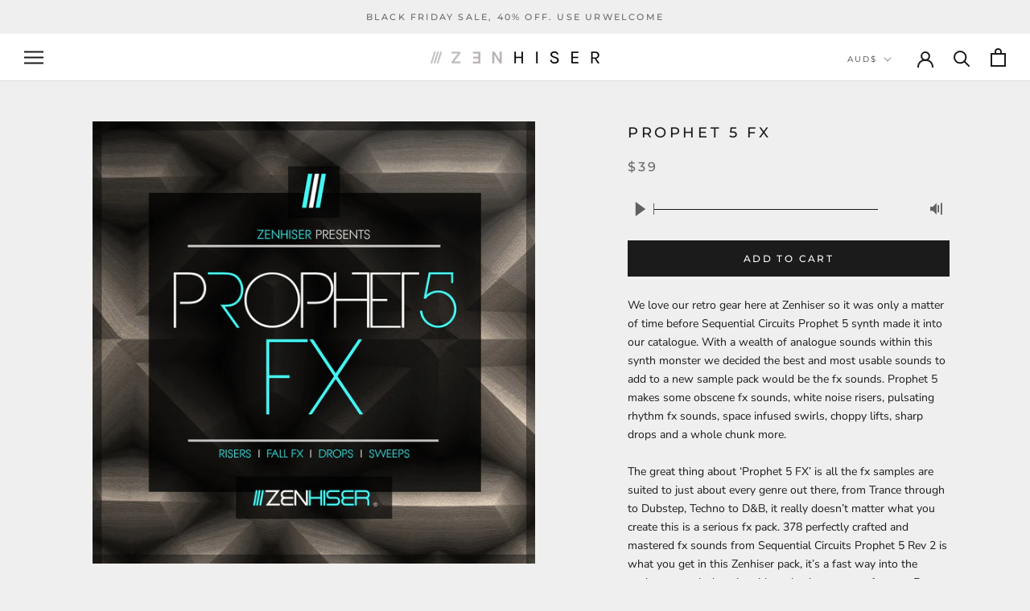

--- FILE ---
content_type: text/css
request_url: https://widgetic.com/widgets/5613c25309c7e2ba098b4567/6b9e87e/widget.css
body_size: 1534
content:
html{font-size:100%;-webkit-text-size-adjust:100%;-ms-text-size-adjust:100%}button,html,input,select,textarea{font-family:sans-serif}body{margin:0}h1{font-size:2em;margin:.67em 0}h2{font-size:1.5em;margin:.83em 0}h3{font-size:1.17em;margin:1em 0}h4{font-size:1em;margin:1.33em 0}h5{font-size:.83em;margin:1.67em 0}h6{font-size:.75em;margin:2.33em 0}abbr[title]{border-bottom:1px dotted}b,strong{font-weight:700}blockquote{margin:1em 40px}dfn{font-style:italic}mark{background:#ff0;color:#000}p,pre{margin:1em 0}code,kbd,pre,samp{font-family:monospace,serif;_font-family:courier new,monospace;font-size:1em}pre{white-space:pre;white-space:pre-wrap;word-wrap:break-word}q{quotes:none}q:after,q:before{content:'';content:none}small,sub,sup{font-size:75%}sub,sup{line-height:0;position:relative;vertical-align:baseline}sup{top:-.5em}sub{bottom:-.25em}dl,menu,ol,ul{margin:1em 0}dd{margin:0 0 0 40px}menu,ol,ul{padding:0 0 0 40px}nav ol,nav ul{list-style:none;list-style-image:none}*{box-sizing:border-box}widget{display:block;width:100%;height:100%;transition:background-color .3s}@font-face{font-family:wdgtc;src:url("[data-uri]") format("woff")}.icon{line-height:1}.icon:before{font-family:wdgtc!important;font-style:normal;font-weight:400!important;vertical-align:top}.icon-play:before{content:"\F101"}.icon-pause:before{content:"\F102"}.icon-mute:before{content:"\F103"}.icon-volume:before{content:"\F104"}.icon-loading:before{content:"\F105"}.icon-prev:before{content:"\F106"}.icon-next:before{content:"\F107"}

--- FILE ---
content_type: text/css; charset=utf-8
request_url: https://fonts.googleapis.com/css?family=Montserrat:100&text=-%3A0123456789
body_size: -395
content:
@font-face {
  font-family: 'Montserrat';
  font-style: normal;
  font-weight: 100;
  src: url(https://fonts.gstatic.com/l/font?kit=JTUHjIg1_i6t8kCHKm4532VJOt5-QNFgpCtr6Uw7Y3tco6q5CrXmh7x5RCWC4oS6CPM&skey=7bc19f711c0de8f&v=v31) format('woff2');
}


--- FILE ---
content_type: text/javascript
request_url: https://www.zenhiser.com/cdn/shop/t/3/assets/previewer.js?v=88340460520458140811586247757
body_size: 5967
content:
(function(){function previewerInit(params){var modal=document.querySelector('[data-behavior="previewer_modal"]'),closeInited=void 0,productVariant={},noImage="https://cdn.shopify.com/s/images/admin/no-image-compact.gif",productLinks=[],productsExist,currentUrl=void 0,mobile=isMobile(),svgArrow=void 0,showingProductId=void 0,standardLinkSelector='a[href*="/products/"]:not(form a[href*="/products/"]):not(.related-products a[href*="/products/"]):not([href*=".JP"]):not([href*=".png"]):not([href*=".PNG"])',standardImageSelector='img[src*="/products/"], img[src*="/no-image"], img[data-src*="/products/"], img[data-src*="/no-image"], img[data-srcset*="/products/"], img[data-srcset*="/no-image"]';if(mobile&&params.mobileView=="disable"||(setMobileView(),window.location.pathname.match(/.*\/products\/.+/)))return;if(loadBtns(),params.extra.delayBtnsShow){let delayLoad2=function(ttl,action){setTimeout(function(){document.querySelector(".previewer-button")||action()},ttl)};var delayLoad=delayLoad2;delayLoad2(500,()=>{loadBtns(),delayLoad2(500,()=>{loadBtns()})})}function loadBtns(){findProducts(standardLinkSelector,params.extra.showForAnyImage?"img, .image":standardImageSelector),findProducts('form[action="/cart/add"] a[href*="/products/"]:not(.related-products a[href*="/products/"]):not([href*=".JP"]):not([href*=".png"]):not([href*=".PNG"])',`${standardImageSelector}, .image`);function findProducts(linkSelector2,imageSelector){$.each($(linkSelector2).has(imageSelector),function(i,el){el.querySelector(".previewer-button")||(productLinks.push(el.href),el.parentNode.appendChild(quickViewBtnElement()))}),$.each($(linkSelector2).parent().has(imageSelector),function(i,el){el.querySelector(".previewer-button")||(productLinks.push($(el).find(linkSelector2)[0].href),el.appendChild(quickViewBtnElement()))});function quickViewBtnElement(){var quickView=document.createElement("div");quickView.className="previewer-button "+params.btnPosition;const label=mobile?params.labels.mobilePreviewBtn:params.labels.desktopPreviewBtn;return quickView.innerHTML='<a href="javascript:void(0)">'+label+"</a>",quickView}}if(productLinks.length&&!productsExist){let showButtons2=function(){$.each($(standardLinkSelector).has(standardImageSelector),function(i,el){!$(el).parent().has(".ssw-faveiticon").length&&$(el).parent().parent().has(".ssw-faveiticon").length?init($(el).parent().parent()):init($(el).parent())}),$.each($(standardLinkSelector).parent().has(standardImageSelector),function(i,el){init(el)}),$.each($('form[action="/cart/add"] a[href*="/products/"]:not(.related-products a[href*="/products/"]):not([href*=".JP"]):not([href*=".png"]):not([href*=".PNG"])').parent().has(`${standardImageSelector}, .image`),function(i,el){init(el)}),params.extra.showForAnyImage&&$.each($(standardLinkSelector).parent().has("img, .image"),function(i,el){init(el)});var styles=getComputedStyle(document.querySelector('[data-behavior="previewer_add_to_cart"]'));$(".previewer-button a").css({color:styles.color,backgroundColor:styles.backgroundColor,fontFamily:styles.fontFamily,fontWeight:styles.fontWeight,border:styles.border,borderRadius:styles.borderRadius});function init(el){$(el).addClass("previewer-product")}},setModalHandlers2=function(){$(document).on("click",'[data-behavior="previewer_close_modal"]',function(){closeModal2()}),$(document).on("mouseover",'[data-behavior="previewer_add_to_cart"]:not(.btn--secondary)',function(e){setTimeout(function(){var c1=getComputedStyle(e.currentTarget).backgroundColor;setTimeout(function(){var c2=getComputedStyle(e.currentTarget).backgroundColor;setTimeout(function(){var hoverBackColor=getComputedStyle(e.currentTarget).backgroundColor;if(c1==hoverBackColor&&c1==c2){var hoverBackColor=getComputedStyle(e.currentTarget).backgroundColor,hoverColor=getComputedStyle(e.currentTarget).color,borderHover=getComputedStyle(e.currentTarget).border,withoutHoverBackColor=getComputedStyle(document.querySelector(".previewer-button a")).backgroundColor;if((hoverBackColor!==params.extra.btnHoverColor||hoverColor!==params.extra.btnHoverTextColor||borderHover!==params.extra.borderHover)&&hoverBackColor!==withoutHoverBackColor){params.extra.btnHoverColor=hoverBackColor,params.extra.btnHoverTextColor=hoverColor,params.extra.borderHover=borderHover,$("<style>.previewer-button a:hover { background-color: "+hoverBackColor+" !important; color: "+hoverColor+" !important; border: "+borderHover+" !important; }</style>").appendTo("head");var data={theme_id:Shopify.theme.id,type:"hover_color",data:{btn_hover_color:hoverBackColor,btn_hover_text_color:hoverColor,border_hover:borderHover}};$.ajax({method:"GET",url:params.storeStylesUrl,data:{style_info:data}})}}},200)},100)},200)}),$(document).on("click",'[data-behavior="previewer_add_to_cart"]:not(.btn--secondary)',function(e){const quantityInput=document.querySelector('[data-behavior="previewer_quantity"] input');$.ajax({url:"/cart/add.js",method:"post",data:{quantity:quantityInput?quantityInput.value:1,id:productVariant.id}}).always(function(response){if(response.status==200)params.checkoutRedirect=="stay_on"?$('[data-behavior="previewer_add_to_cart"]:not(.btn--secondary)').addClass("btn--secondary").text(params.labels.goToCheckout):window.location.pathname="/cart";else{var success;try{var json=JSON.parse(response);(json.status==200||json.variant_id)&&($('[data-behavior="previewer_add_to_cart"]:not(.btn--secondary)').addClass("btn--secondary").text(params.labels.goToCheckout),success=!0)}catch{$('[data-behavior="previewer_cart_error"]').show().text(JSON.parse(response.responseText).description)}success||$('[data-behavior="previewer_cart_error"]').show().text(JSON.parse(response.responseText).description)}})}),$(document).on("click",'[data-behavior="previewer_add_to_cart"].btn--secondary',function(e){window.location.pathname="/cart"}),$(document).on("click",'[data-behavior="previewer_prev_product"]:not(.disabled)',function(e){var i=productLinks.indexOf(currentUrl);i>0&&(currentUrl=productLinks[i-1],clearData2(),showProductCart2())}),$(document).on("click",'[data-behavior="previewer_next_product"]:not(.disabled)',function(e){var i=productLinks.indexOf(currentUrl);i!=-1&&i<productLinks.length&&(currentUrl=productLinks[i+1],clearData2(),showProductCart2())})},modalModifications2=function(){$(`<script async src="${$(".fake_slick").data().url}" type="text/javascript"><\/script>`).appendTo("body"),$(".fake_slick").remove()},previewClickHandler2=function(e){e.preventDefault();var target=$(e.currentTarget).hasClass("previewer_mobile-product")?e.currentTarget:e.currentTarget.parentElement;currentUrl=target.querySelector("a").href,showProductCart2()},showProductCart2=function(){if(showingProductId==currentUrl)return;showingProductId=currentUrl,modal.style.display="block",$(".previewer-loader").show(),$(".previewer_modal-body").hide(),setModalStyles2(),$('[data-behavior="previewer_modal"] .modal-body').hide(),$('[data-behavior="previewer_product_type"]').hide();function fillCart(){$(".previewer-loader").hide(),$(".previewer_modal-body").show(),$('[data-behavior="previewer_modal"] .modal-body').show();var response=JSON.parse(this.responseText);document.querySelector('[data-behavior="previewer_product_title"]').textContent=response.title,assignPrice2(response);var mainImage=response.variants[0].featured_image?response.variants[0].featured_image.src:response.featured_image;document.querySelector('[data-behavior="previewer_product_image"]').src=imageUrl2(mainImage,"large"),document.querySelector('[data-behavior="previewer_product_image"]').dataset.zoom=mainImage;var description=response.description,tmpDescDiv=document.createElement("div");tmpDescDiv.innerHTML=description;for(var elements=tmpDescDiv.getElementsByTagName("iframe");elements[0];)elements[0].parentNode.removeChild(elements[0]);if(document.querySelector('[data-behavior="previewer_product_description"]').innerHTML=tmpDescDiv.innerHTML,assignCategories2(response),assignVariant2(firstVariant(response),response.url),response.options.forEach(function(option){if(option.name!=="Title"){var optionEl=document.querySelector('[data-behavior="previewer_options"] [data-position="'+option.position+'"]'),optionLabel=optionEl.querySelector("label"),optionSelect=document.createElement("select");optionEl.appendChild(optionSelect);var htmlName="previewer-option_"+option.name;$(optionEl).removeClass("hidden"),optionLabel.htmlFor=htmlName,optionLabel.textContent=option.name,optionSelect.id=htmlName;var values="";option.values.forEach(function(v){var selected=productVariant["option"+option.position]==v?"selected":"";values+='<option value="'+v+'"'+selected+">"+v+"</option>"}),optionSelect.innerHTML=values,optionSelect.addEventListener("change",changeOption)}}),response.images.length){let initSlick2=function(){if($().slick)return $('[data-behavior="previewer_variant_images"] .content-images').not(".slick-initialized").slick({lazyLoad:"progressive",arrows:!0,slidesToShow:3,slidesToScroll:1,vertical:!0,verticalSwiping:!0,infinite:!1,adaptiveHeight:!0,draggable:!0,prevArrow:document.querySelector('[data-behavior="previewer_variant_images"] .prev'),nextArrow:document.querySelector('[data-behavior="previewer_variant_images"] .next')}),!0};var initSlick=initSlick2;$('[data-behavior="previewer_variant_images"]').append('<div class="action-wrapper"><div class="prev"></div></div>'),$('[data-behavior="previewer_variant_images"]').append('<div class="content-images"></div>'),$('[data-behavior="previewer_variant_images"]').append('<div class="action-wrapper"><div class="next"></div></div>'),response.images.forEach(function(image){$('[data-behavior="previewer_variant_images"] .content-images').append('<div class="variant-block" data-real_src="'+image+'"><img data-lazy="'+imageUrl2(image,"small")+'" /></div>')});const mainImageEl=$(".previewer_modal-body .main_image-block");$().slick&&response.images.length>1?(mainImageEl.removeClass("full-size"),$('[data-behavior="previewer_variant_images"]').show(),initSlick2()):($('[data-behavior="previewer_variant_images"]').hide(),mainImageEl.addClass("full-size")),$(document).on("click",'[data-behavior="previewer_variant_images"] .variant-block',function(e){var src=e.currentTarget.dataset.real_src;setVariantZoom2(src)}),svgArrow&&(document.querySelector('[data-behavior="previewer_variant_images"] .prev').style.background=svgArrow,document.querySelector('[data-behavior="previewer_variant_images"] .next').style.background=svgArrow)}$(".previewer-product_action").show(),delayedStyles2(),mainImage&&initZoom2();function firstVariant(data){if(data.featured_image){var selected;return data.variants.forEach(function(variant){variant.featured_image&&variant.featured_image.src.includes(data.featured_image)&&(!selected||variant.price<selected.price&&variant.available||variant.available&&!selected.available)&&(selected=variant)}),selected||(selected=data.variants[0],data.variants.forEach(function(variant){variant.price<selected.price&&(selected=variant)})),selected}return data.variants[0]}function changeOption(e){allowCartAdding2(),productVariant["option"+$(e.currentTarget).parents(".inline").data().position]=e.currentTarget.value,response.variants.forEach(function(v){v.option1==productVariant.option1&&v.option2==productVariant.option2&&v.option3==productVariant.option3&&(assignVariant2(v,response.url),v.featured_image&&(document.querySelector('[data-behavior="previewer_product_image"]').src=imageUrl2(v.featured_image.src,"large")))})}}var oReq=new XMLHttpRequest;oReq.addEventListener("load",fillCart),oReq.open("GET",currentUrl.split("?")[0]+".js"),oReq.send(),closeInited!=!0&&closeInit2();var i=productLinks.indexOf(currentUrl);productLinks.length>1&&i==0?($('[data-behavior="previewer_prev_product"]').addClass("disabled"),$('[data-behavior="previewer_next_product"]').removeClass("disabled")):productLinks.length>1&&i==productLinks.length-1?($('[data-behavior="previewer_prev_product"]').removeClass("disabled"),$('[data-behavior="previewer_next_product"]').addClass("disabled")):productLinks.length>1?($('[data-behavior="previewer_prev_product"]').removeClass("disabled"),$('[data-behavior="previewer_next_product"]').removeClass("disabled")):($('[data-behavior="previewer_prev_product"]').addClass("disabled"),$('[data-behavior="previewer_next_product"]').addClass("disabled")),window.addEventListener("keydown",changeProduct2)},assignVariant2=function(variant,url){productVariant.id=variant.id,productVariant.option1=variant.option1,productVariant.option2=variant.option2,productVariant.option3=variant.option3,productVariant.available=variant.available,productVariant.price=variant.price,productVariant.compare_at_price=variant.compare_at_price,productVariant.available?$('[data-behavior="previewer_add_to_cart"]').text(params.labels.addToCart).prop("disabled",!1):$('[data-behavior="previewer_add_to_cart"]').text(params.labels.soldOut).prop("disabled",!0);var old_link=document.querySelector('[data-behavior="previewer_link"]'),new_link=old_link.cloneNode(!0);new_link.href=url+"?variant="+productVariant.id,old_link.parentNode.replaceChild(new_link,old_link),variant.featured_image&&setVariantZoom2(variant.featured_image.src),assignPrice2(variant)},assignPrice2=function(variant){document.querySelector('[data-behavior="previewer_product_price"]').innerHTML=priceInFormat2(variant.price),variant.compare_at_price&&variant.price!==variant.compare_at_price?(document.querySelector('[data-behavior="previewer_product_old_price"]').innerHTML=priceInFormat2(variant.compare_at_price),$('[data-behavior="previewer_product_price"]').addClass("product-price__sale--single")):(document.querySelector('[data-behavior="previewer_product_old_price"]').textContent="",$('[data-behavior="previewer_product_price"]').removeClass("product-price__sale--single"))},allowCartAdding2=function(){$('[data-behavior="previewer_add_to_cart"]').removeClass("btn--secondary").text(params.labels.addToCart),$('[data-behavior="previewer_cart_error"]').hide().text("")},assignCategories2=function(response){response.type?($('[data-behavior="previewer_product_type"]').show(),$('[data-behavior="previewer_product_type"] span').text(response.type),$(".previewer_categories").show()):$('[data-behavior="previewer_product_type"]').hide(),response.vendor?($('[data-behavior="previewer_product_vendor"]').show(),$('[data-behavior="previewer_product_vendor"] span').text(response.vendor),$(".previewer_categories").show()):$('[data-behavior="previewer_product_vendor"]').hide()},closeInit2=function(argument){window.onclick=function(event){event.target==modal&&closeModal2()},window.addEventListener("keydown",function(event){event.keyCode==27&&closeModal2()}),closeInited=!0},closeModal2=function(){modal.style.display="none",clearData2()},clearData2=function(){$('[data-behavior="previewer_options"] .inline').addClass("hidden"),document.querySelector('[data-behavior="previewer_variant_images"]').innerHTML="",document.querySelector('[data-behavior="previewer_variant_images"]').className="variant_images-block",$(".previewer-product_action").hide(),$(".previewer_categories").hide(),$('[data-behavior="previewer_options"] select').remove(),allowCartAdding2(),destroyZoom2(),window.removeEventListener("keydown",changeProduct2),showingProductId=null},changeProduct2=function(event){event.keyCode==37?$('[data-behavior="previewer_prev_product"]').click():event.keyCode==39&&$('[data-behavior="previewer_next_product"]').click()},setModalStyles2=function(){$(".previewer-loader").css("color",getComputedStyle(document.querySelector('[data-behavior="previewer_add_to_cart"]')).backgroundColor);var wrapper=document.querySelector("#content_wrapper")||document.querySelector("#MainContent")||document.querySelector("body");if(wrapper){var colorsArr=parsedColor2(getComputedStyle(wrapper).backgroundColor),backgroundColor=colorsArr[4]!=="0"?"rgb("+colorsArr.slice(1,4).join(", ")+")":"#fff";$(".previewer_modal .previewer_modal-content").css({backgroundColor}),$(".previewer-loader").css({backgroundColor});var desc="linear-gradient(to bottom, rgba(255, 255, 255, 0),"+backgroundColor+"100%) !important";$("<style>.product-description:after { background: "+desc+"; }</style>").appendTo("head")}var productTitle=document.querySelector('[data-behavior="previewer_product_title"]');if(productTitle){var colorsArr=parsedColor2(getComputedStyle(productTitle).color),textColor="rgba("+colorsArr.slice(1,4).join(", ")+", 0.4)";$(".previewer_modal").css({backgroundColor:textColor});var color=getComputedStyle(productTitle).color,svg=arrowSvgHtml2(color,"70px","50px"),encoded=window.btoa(svg);if(svgArrow="url(data:image/svg+xml;base64,"+encoded+")",document.querySelector('[data-behavior="previewer_prev_product"]').style.background=svgArrow,document.querySelector('[data-behavior="previewer_next_product"]').style.background=svgArrow,svg=arrowSvgHtml2(color),encoded=window.btoa(svg),svgArrow="url(data:image/svg+xml;base64,"+encoded+")",$('[data-behavior="previewer_cart_error"]').hide(),$(".previewer_modal-content").css({borderColor:"rgba("+colorsArr.slice(1,4).join(", ")+", 0.4)"}),modal.querySelector('[data-behavior="previewer_quantity"]')){var margin=pixels2(modal.querySelector('[data-behavior="previewer_quantity"] input'),"marginBottom")+pixels2(modal.querySelector('[data-behavior="previewer_quantity"]'),"marginBottom");modal.querySelector('[data-behavior="previewer_quantity"] input').parentElement!==modal.querySelector('[data-behavior="previewer_quantity"]')&&(margin+=pixels2(modal.querySelector('[data-behavior="previewer_quantity"] input').parentElement,"marginBottom")),$('[data-behavior="previewer_add_to_cart"]').css({marginBottom:margin+"px"})}}},delayedStyles2=function(){const imageList=modal.querySelector(".slick-list");if(imageList){const descrHeight=pixels2(modal.querySelector(".description-wrapper_content"),"height");pixels2(imageList,"height")<descrHeight&&$(modal).find(".content-images, .slick-list").css({minHeight:`${descrHeight-130}px`})}},pixels2=function(el,prop){return parseInt(getComputedStyle(el)[prop].slice(0,-2))},arrowSvgHtml2=function(color,width="70px",height="25px"){return'<svg version="1.0" xmlns="http://www.w3.org/2000/svg" width="'+width+'" height="'+height+'" viewBox="0 0 265.000000 141.000000" preserveAspectRatio="xMidYMid meet"><g transform="translate(0.000000,141.000000) scale(0.100000,-0.100000)" fill="'+color+'" stroke="none"><path d="M62 1324 c-26 -18 -29 -54 -4 -81 9 -11 116 -107 237 -214 121 -107 337 -298 479 -424 659 -584 602 -535 626 -535 12 0 242 222 615 591 618 615 622 618 583 657 -38 38 -45 33 -634 -548 -312 -308 -571 -560 -574 -560 -3 0 -59 48 -126 108 -66 59 -253 224 -414 367 -162 143 -377 334 -480 425 -295 263 -267 243 -308 214z"/></g></svg>'},setVariantZoom2=function(src){destroyZoom2(),document.querySelector('[data-behavior="previewer_product_image"]').src=imageUrl2(src,"large"),document.querySelector('[data-behavior="previewer_product_image"]').dataset.zoom=src,initZoom2()},initZoom2=function(){var image=$('[data-behavior="previewer_product_image"]').wrap('<span style="display:inline-block"></span>').css("display","block").parent();image.zoom&&image.zoom({url:$(this).find("img").attr("data-zoom"),onZoomIn:function(){$(".zoomImg").css("background-color",getComputedStyle(document.querySelector(".previewer_modal .previewer_modal-content")).backgroundColor)}})},destroyZoom2=function(){$('[data-behavior="previewer_product_image"]').trigger("zoom.destroy"),$('[data-behavior="previewer_product_image"]').parents(".main_image-block").html('<img data-behavior="previewer_product_image" src="">')},priceInFormat2=function(price){var format=$('[data-behavior="previewer_money_wrapper"]').data().money_format;return format.replace(/{{.*}}/gm,parseFloat(price/100).toFixed(2))},imageUrl2=function(src,size){if(!src)return noImage;try{if(size=="original")return src;var t=src.match(/(.*\/[\w\-\_\.]+)\.(\w{2,4})/);return t[1]+"_"+size+"."+t[2]}catch{return src}},parsedColor2=function(rgb){var rgbRegex=/^rgba?\((\d+),\s*(\d+),\s*(\d+)(?:,\s*(\d+(?:\.\d+)?))?\)$/;return rgb.match(rgbRegex)};var showButtons=showButtons2,setModalHandlers=setModalHandlers2,modalModifications=modalModifications2,previewClickHandler=previewClickHandler2,showProductCart=showProductCart2,assignVariant=assignVariant2,assignPrice=assignPrice2,allowCartAdding=allowCartAdding2,assignCategories=assignCategories2,closeInit=closeInit2,closeModal=closeModal2,clearData=clearData2,changeProduct=changeProduct2,setModalStyles=setModalStyles2,delayedStyles=delayedStyles2,pixels=pixels2,arrowSvgHtml=arrowSvgHtml2,setVariantZoom=setVariantZoom2,initZoom=initZoom2,destroyZoom=destroyZoom2,priceInFormat=priceInFormat2,imageUrl=imageUrl2,parsedColor=parsedColor2;productsExist=!0,$(document).on("click",'.previewer-button, .previewer_mobile-product[data-previewer="always"]',previewClickHandler2),function(){if(params.extra.btnHoverColor){const extraStyles=".previewer-button a:hover { background-color: "+params.extra.btnHoverColor+" !important; color: "+params.extra.btnHoverTextColor+" !important; "+(params.extra.borderHover?"border: "+params.extra.borderHover+" !important;":"")+" }";$("<style>"+extraStyles+"</style>").appendTo("head")}}(),showButtons2(),params.extra.delayBtnsShow&&setTimeout(function(){document.querySelector(".previewer-product")||(showButtons2(),setTimeout(function(){document.querySelector(".previewer-product")||showButtons2()},500))},500),setModalHandlers2(),modalModifications2()}}function setMobileView(){if(mobile){var links=standardLinkSelector,hasImg=standardImageSelector;params.mobileView=="always_modal"?($.each($(links).has(hasImg),function(i,el){$(el).parent().parent().addClass("previewer_mobile-product").attr("data-previewer","always")}),$.each($(links).parent().has(hasImg),function(i,el){$(el).parent().addClass("previewer_mobile-product").attr("data-previewer","always")})):params.mobileView=="always_button"&&($.each($(links).has(hasImg),function(i,el){$(el).parent().parent().addClass("previewer_show-product")}),$.each($(links).parent().has(hasImg),function(i,el){$(el).parent().addClass("previewer_show-product")}))}}function isMobile(){if(/(android|bb\d+|meego).+mobile|avantgo|bada\/|blackberry|blazer|compal|elaine|fennec|hiptop|iemobile|ip(hone|od)|ipad|iris|kindle|Android|Silk|lge |maemo|midp|mmp|netfront|opera m(ob|in)i|palm( os)?|phone|p(ixi|re)\/|plucker|pocket|psp|series(4|6)0|symbian|treo|up\.(browser|link)|vodafone|wap|windows (ce|phone)|xda|xiino/i.test(navigator.userAgent)||/1207|6310|6590|3gso|4thp|50[1-6]i|770s|802s|a wa|abac|ac(er|oo|s\-)|ai(ko|rn)|al(av|ca|co)|amoi|an(ex|ny|yw)|aptu|ar(ch|go)|as(te|us)|attw|au(di|\-m|r |s )|avan|be(ck|ll|nq)|bi(lb|rd)|bl(ac|az)|br(e|v)w|bumb|bw\-(n|u)|c55\/|capi|ccwa|cdm\-|cell|chtm|cldc|cmd\-|co(mp|nd)|craw|da(it|ll|ng)|dbte|dc\-s|devi|dica|dmob|do(c|p)o|ds(12|\-d)|el(49|ai)|em(l2|ul)|er(ic|k0)|esl8|ez([4-7]0|os|wa|ze)|fetc|fly(\-|_)|g1 u|g560|gene|gf\-5|g\-mo|go(\.w|od)|gr(ad|un)|haie|hcit|hd\-(m|p|t)|hei\-|hi(pt|ta)|hp( i|ip)|hs\-c|ht(c(\-| |_|a|g|p|s|t)|tp)|hu(aw|tc)|i\-(20|go|ma)|i230|iac( |\-|\/)|ibro|idea|ig01|ikom|im1k|inno|ipaq|iris|ja(t|v)a|jbro|jemu|jigs|kddi|keji|kgt( |\/)|klon|kpt |kwc\-|kyo(c|k)|le(no|xi)|lg( g|\/(k|l|u)|50|54|\-[a-w])|libw|lynx|m1\-w|m3ga|m50\/|ma(te|ui|xo)|mc(01|21|ca)|m\-cr|me(rc|ri)|mi(o8|oa|ts)|mmef|mo(01|02|bi|de|do|t(\-| |o|v)|zz)|mt(50|p1|v )|mwbp|mywa|n10[0-2]|n20[2-3]|n30(0|2)|n50(0|2|5)|n7(0(0|1)|10)|ne((c|m)\-|on|tf|wf|wg|wt)|nok(6|i)|nzph|o2im|op(ti|wv)|oran|owg1|p800|pan(a|d|t)|pdxg|pg(13|\-([1-8]|c))|phil|pire|pl(ay|uc)|pn\-2|po(ck|rt|se)|prox|psio|pt\-g|qa\-a|qc(07|12|21|32|60|\-[2-7]|i\-)|qtek|r380|r600|raks|rim9|ro(ve|zo)|s55\/|sa(ge|ma|mm|ms|ny|va)|sc(01|h\-|oo|p\-)|sdk\/|se(c(\-|0|1)|47|mc|nd|ri)|sgh\-|shar|sie(\-|m)|sk\-0|sl(45|id)|sm(al|ar|b3|it|t5)|so(ft|ny)|sp(01|h\-|v\-|v )|sy(01|mb)|t2(18|50)|t6(00|10|18)|ta(gt|lk)|tcl\-|tdg\-|tel(i|m)|tim\-|t\-mo|to(pl|sh)|ts(70|m\-|m3|m5)|tx\-9|up(\.b|g1|si)|utst|v400|v750|veri|vi(rg|te)|vk(40|5[0-3]|\-v)|vm40|voda|vulc|vx(52|53|60|61|70|80|81|83|85|98)|w3c(\-| )|webc|whit|wi(g |nc|nw)|wmlb|wonu|x700|yas\-|your|zeto|zte\-/i.test(navigator.userAgent.substr(0,4)))return!0}}var previewerParams={enable:!0,mobileView:"always_modal",checkoutRedirect:"stay_on",btnPosition:"bottom",labels:{addToCart:"Add to cart",goToCheckout:"Go to checkout",soldOut:"Sold out",desktopPreviewBtn:"Quick view",mobilePreviewBtn:"Quick view"},storeStylesUrl:"https://product-previewer.com/store_styles.json",extra:{showForAnyImage:"",delayBtnsShow:"",btnHoverColor:"",btnHoverTextColor:"",borderHover:""}};document.addEventListener("DOMContentLoaded",function(){previewerParams.enable&&document.head.innerText.match(/previewer-loader.js/)?previewerInit(previewerParams):setTimeout(function(){previewerParams.enable&&document.querySelector('script[src*="previewer-loader.js"]')?previewerInit(previewerParams):setTimeout(function(){previewerParams.enable&&document.querySelector('script[src*="previewer-loader.js"]')&&previewerInit(previewerParams)},800)},800)})})();
//# sourceMappingURL=/cdn/shop/t/3/assets/previewer.js.map?v=88340460520458140811586247757


--- FILE ---
content_type: text/javascript
request_url: https://www.zenhiser.com/cdn/shop/t/3/assets/custom.js?v=183944157590872491501586247754
body_size: -808
content:
//# sourceMappingURL=/cdn/shop/t/3/assets/custom.js.map?v=183944157590872491501586247754
